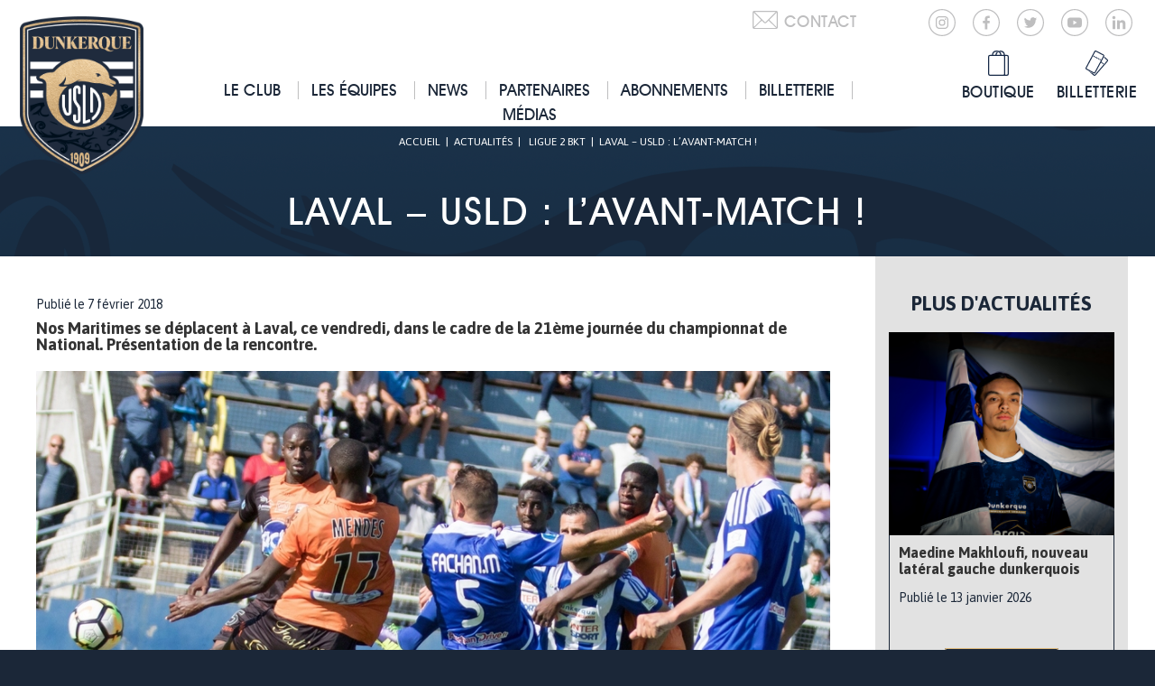

--- FILE ---
content_type: text/html; charset=UTF-8
request_url: https://www.usldunkerque.com/laval-usld-lavant-match/
body_size: 19132
content:
<!DOCTYPE html>
<html lang="fr">

<head><meta charset="UTF-8" /><script>if(navigator.userAgent.match(/MSIE|Internet Explorer/i)||navigator.userAgent.match(/Trident\/7\..*?rv:11/i)){var href=document.location.href;if(!href.match(/[?&]nowprocket/)){if(href.indexOf("?")==-1){if(href.indexOf("#")==-1){document.location.href=href+"?nowprocket=1"}else{document.location.href=href.replace("#","?nowprocket=1#")}}else{if(href.indexOf("#")==-1){document.location.href=href+"&nowprocket=1"}else{document.location.href=href.replace("#","&nowprocket=1#")}}}}</script><script>(()=>{class RocketLazyLoadScripts{constructor(){this.v="2.0.4",this.userEvents=["keydown","keyup","mousedown","mouseup","mousemove","mouseover","mouseout","touchmove","touchstart","touchend","touchcancel","wheel","click","dblclick","input"],this.attributeEvents=["onblur","onclick","oncontextmenu","ondblclick","onfocus","onmousedown","onmouseenter","onmouseleave","onmousemove","onmouseout","onmouseover","onmouseup","onmousewheel","onscroll","onsubmit"]}async t(){this.i(),this.o(),/iP(ad|hone)/.test(navigator.userAgent)&&this.h(),this.u(),this.l(this),this.m(),this.k(this),this.p(this),this._(),await Promise.all([this.R(),this.L()]),this.lastBreath=Date.now(),this.S(this),this.P(),this.D(),this.O(),this.M(),await this.C(this.delayedScripts.normal),await this.C(this.delayedScripts.defer),await this.C(this.delayedScripts.async),await this.T(),await this.F(),await this.j(),await this.A(),window.dispatchEvent(new Event("rocket-allScriptsLoaded")),this.everythingLoaded=!0,this.lastTouchEnd&&await new Promise(t=>setTimeout(t,500-Date.now()+this.lastTouchEnd)),this.I(),this.H(),this.U(),this.W()}i(){this.CSPIssue=sessionStorage.getItem("rocketCSPIssue"),document.addEventListener("securitypolicyviolation",t=>{this.CSPIssue||"script-src-elem"!==t.violatedDirective||"data"!==t.blockedURI||(this.CSPIssue=!0,sessionStorage.setItem("rocketCSPIssue",!0))},{isRocket:!0})}o(){window.addEventListener("pageshow",t=>{this.persisted=t.persisted,this.realWindowLoadedFired=!0},{isRocket:!0}),window.addEventListener("pagehide",()=>{this.onFirstUserAction=null},{isRocket:!0})}h(){let t;function e(e){t=e}window.addEventListener("touchstart",e,{isRocket:!0}),window.addEventListener("touchend",function i(o){o.changedTouches[0]&&t.changedTouches[0]&&Math.abs(o.changedTouches[0].pageX-t.changedTouches[0].pageX)<10&&Math.abs(o.changedTouches[0].pageY-t.changedTouches[0].pageY)<10&&o.timeStamp-t.timeStamp<200&&(window.removeEventListener("touchstart",e,{isRocket:!0}),window.removeEventListener("touchend",i,{isRocket:!0}),"INPUT"===o.target.tagName&&"text"===o.target.type||(o.target.dispatchEvent(new TouchEvent("touchend",{target:o.target,bubbles:!0})),o.target.dispatchEvent(new MouseEvent("mouseover",{target:o.target,bubbles:!0})),o.target.dispatchEvent(new PointerEvent("click",{target:o.target,bubbles:!0,cancelable:!0,detail:1,clientX:o.changedTouches[0].clientX,clientY:o.changedTouches[0].clientY})),event.preventDefault()))},{isRocket:!0})}q(t){this.userActionTriggered||("mousemove"!==t.type||this.firstMousemoveIgnored?"keyup"===t.type||"mouseover"===t.type||"mouseout"===t.type||(this.userActionTriggered=!0,this.onFirstUserAction&&this.onFirstUserAction()):this.firstMousemoveIgnored=!0),"click"===t.type&&t.preventDefault(),t.stopPropagation(),t.stopImmediatePropagation(),"touchstart"===this.lastEvent&&"touchend"===t.type&&(this.lastTouchEnd=Date.now()),"click"===t.type&&(this.lastTouchEnd=0),this.lastEvent=t.type,t.composedPath&&t.composedPath()[0].getRootNode()instanceof ShadowRoot&&(t.rocketTarget=t.composedPath()[0]),this.savedUserEvents.push(t)}u(){this.savedUserEvents=[],this.userEventHandler=this.q.bind(this),this.userEvents.forEach(t=>window.addEventListener(t,this.userEventHandler,{passive:!1,isRocket:!0})),document.addEventListener("visibilitychange",this.userEventHandler,{isRocket:!0})}U(){this.userEvents.forEach(t=>window.removeEventListener(t,this.userEventHandler,{passive:!1,isRocket:!0})),document.removeEventListener("visibilitychange",this.userEventHandler,{isRocket:!0}),this.savedUserEvents.forEach(t=>{(t.rocketTarget||t.target).dispatchEvent(new window[t.constructor.name](t.type,t))})}m(){const t="return false",e=Array.from(this.attributeEvents,t=>"data-rocket-"+t),i="["+this.attributeEvents.join("],[")+"]",o="[data-rocket-"+this.attributeEvents.join("],[data-rocket-")+"]",s=(e,i,o)=>{o&&o!==t&&(e.setAttribute("data-rocket-"+i,o),e["rocket"+i]=new Function("event",o),e.setAttribute(i,t))};new MutationObserver(t=>{for(const n of t)"attributes"===n.type&&(n.attributeName.startsWith("data-rocket-")||this.everythingLoaded?n.attributeName.startsWith("data-rocket-")&&this.everythingLoaded&&this.N(n.target,n.attributeName.substring(12)):s(n.target,n.attributeName,n.target.getAttribute(n.attributeName))),"childList"===n.type&&n.addedNodes.forEach(t=>{if(t.nodeType===Node.ELEMENT_NODE)if(this.everythingLoaded)for(const i of[t,...t.querySelectorAll(o)])for(const t of i.getAttributeNames())e.includes(t)&&this.N(i,t.substring(12));else for(const e of[t,...t.querySelectorAll(i)])for(const t of e.getAttributeNames())this.attributeEvents.includes(t)&&s(e,t,e.getAttribute(t))})}).observe(document,{subtree:!0,childList:!0,attributeFilter:[...this.attributeEvents,...e]})}I(){this.attributeEvents.forEach(t=>{document.querySelectorAll("[data-rocket-"+t+"]").forEach(e=>{this.N(e,t)})})}N(t,e){const i=t.getAttribute("data-rocket-"+e);i&&(t.setAttribute(e,i),t.removeAttribute("data-rocket-"+e))}k(t){Object.defineProperty(HTMLElement.prototype,"onclick",{get(){return this.rocketonclick||null},set(e){this.rocketonclick=e,this.setAttribute(t.everythingLoaded?"onclick":"data-rocket-onclick","this.rocketonclick(event)")}})}S(t){function e(e,i){let o=e[i];e[i]=null,Object.defineProperty(e,i,{get:()=>o,set(s){t.everythingLoaded?o=s:e["rocket"+i]=o=s}})}e(document,"onreadystatechange"),e(window,"onload"),e(window,"onpageshow");try{Object.defineProperty(document,"readyState",{get:()=>t.rocketReadyState,set(e){t.rocketReadyState=e},configurable:!0}),document.readyState="loading"}catch(t){console.log("WPRocket DJE readyState conflict, bypassing")}}l(t){this.originalAddEventListener=EventTarget.prototype.addEventListener,this.originalRemoveEventListener=EventTarget.prototype.removeEventListener,this.savedEventListeners=[],EventTarget.prototype.addEventListener=function(e,i,o){o&&o.isRocket||!t.B(e,this)&&!t.userEvents.includes(e)||t.B(e,this)&&!t.userActionTriggered||e.startsWith("rocket-")||t.everythingLoaded?t.originalAddEventListener.call(this,e,i,o):(t.savedEventListeners.push({target:this,remove:!1,type:e,func:i,options:o}),"mouseenter"!==e&&"mouseleave"!==e||t.originalAddEventListener.call(this,e,t.savedUserEvents.push,o))},EventTarget.prototype.removeEventListener=function(e,i,o){o&&o.isRocket||!t.B(e,this)&&!t.userEvents.includes(e)||t.B(e,this)&&!t.userActionTriggered||e.startsWith("rocket-")||t.everythingLoaded?t.originalRemoveEventListener.call(this,e,i,o):t.savedEventListeners.push({target:this,remove:!0,type:e,func:i,options:o})}}J(t,e){this.savedEventListeners=this.savedEventListeners.filter(i=>{let o=i.type,s=i.target||window;return e!==o||t!==s||(this.B(o,s)&&(i.type="rocket-"+o),this.$(i),!1)})}H(){EventTarget.prototype.addEventListener=this.originalAddEventListener,EventTarget.prototype.removeEventListener=this.originalRemoveEventListener,this.savedEventListeners.forEach(t=>this.$(t))}$(t){t.remove?this.originalRemoveEventListener.call(t.target,t.type,t.func,t.options):this.originalAddEventListener.call(t.target,t.type,t.func,t.options)}p(t){let e;function i(e){return t.everythingLoaded?e:e.split(" ").map(t=>"load"===t||t.startsWith("load.")?"rocket-jquery-load":t).join(" ")}function o(o){function s(e){const s=o.fn[e];o.fn[e]=o.fn.init.prototype[e]=function(){return this[0]===window&&t.userActionTriggered&&("string"==typeof arguments[0]||arguments[0]instanceof String?arguments[0]=i(arguments[0]):"object"==typeof arguments[0]&&Object.keys(arguments[0]).forEach(t=>{const e=arguments[0][t];delete arguments[0][t],arguments[0][i(t)]=e})),s.apply(this,arguments),this}}if(o&&o.fn&&!t.allJQueries.includes(o)){const e={DOMContentLoaded:[],"rocket-DOMContentLoaded":[]};for(const t in e)document.addEventListener(t,()=>{e[t].forEach(t=>t())},{isRocket:!0});o.fn.ready=o.fn.init.prototype.ready=function(i){function s(){parseInt(o.fn.jquery)>2?setTimeout(()=>i.bind(document)(o)):i.bind(document)(o)}return"function"==typeof i&&(t.realDomReadyFired?!t.userActionTriggered||t.fauxDomReadyFired?s():e["rocket-DOMContentLoaded"].push(s):e.DOMContentLoaded.push(s)),o([])},s("on"),s("one"),s("off"),t.allJQueries.push(o)}e=o}t.allJQueries=[],o(window.jQuery),Object.defineProperty(window,"jQuery",{get:()=>e,set(t){o(t)}})}P(){const t=new Map;document.write=document.writeln=function(e){const i=document.currentScript,o=document.createRange(),s=i.parentElement;let n=t.get(i);void 0===n&&(n=i.nextSibling,t.set(i,n));const c=document.createDocumentFragment();o.setStart(c,0),c.appendChild(o.createContextualFragment(e)),s.insertBefore(c,n)}}async R(){return new Promise(t=>{this.userActionTriggered?t():this.onFirstUserAction=t})}async L(){return new Promise(t=>{document.addEventListener("DOMContentLoaded",()=>{this.realDomReadyFired=!0,t()},{isRocket:!0})})}async j(){return this.realWindowLoadedFired?Promise.resolve():new Promise(t=>{window.addEventListener("load",t,{isRocket:!0})})}M(){this.pendingScripts=[];this.scriptsMutationObserver=new MutationObserver(t=>{for(const e of t)e.addedNodes.forEach(t=>{"SCRIPT"!==t.tagName||t.noModule||t.isWPRocket||this.pendingScripts.push({script:t,promise:new Promise(e=>{const i=()=>{const i=this.pendingScripts.findIndex(e=>e.script===t);i>=0&&this.pendingScripts.splice(i,1),e()};t.addEventListener("load",i,{isRocket:!0}),t.addEventListener("error",i,{isRocket:!0}),setTimeout(i,1e3)})})})}),this.scriptsMutationObserver.observe(document,{childList:!0,subtree:!0})}async F(){await this.X(),this.pendingScripts.length?(await this.pendingScripts[0].promise,await this.F()):this.scriptsMutationObserver.disconnect()}D(){this.delayedScripts={normal:[],async:[],defer:[]},document.querySelectorAll("script[type$=rocketlazyloadscript]").forEach(t=>{t.hasAttribute("data-rocket-src")?t.hasAttribute("async")&&!1!==t.async?this.delayedScripts.async.push(t):t.hasAttribute("defer")&&!1!==t.defer||"module"===t.getAttribute("data-rocket-type")?this.delayedScripts.defer.push(t):this.delayedScripts.normal.push(t):this.delayedScripts.normal.push(t)})}async _(){await this.L();let t=[];document.querySelectorAll("script[type$=rocketlazyloadscript][data-rocket-src]").forEach(e=>{let i=e.getAttribute("data-rocket-src");if(i&&!i.startsWith("data:")){i.startsWith("//")&&(i=location.protocol+i);try{const o=new URL(i).origin;o!==location.origin&&t.push({src:o,crossOrigin:e.crossOrigin||"module"===e.getAttribute("data-rocket-type")})}catch(t){}}}),t=[...new Map(t.map(t=>[JSON.stringify(t),t])).values()],this.Y(t,"preconnect")}async G(t){if(await this.K(),!0!==t.noModule||!("noModule"in HTMLScriptElement.prototype))return new Promise(e=>{let i;function o(){(i||t).setAttribute("data-rocket-status","executed"),e()}try{if(navigator.userAgent.includes("Firefox/")||""===navigator.vendor||this.CSPIssue)i=document.createElement("script"),[...t.attributes].forEach(t=>{let e=t.nodeName;"type"!==e&&("data-rocket-type"===e&&(e="type"),"data-rocket-src"===e&&(e="src"),i.setAttribute(e,t.nodeValue))}),t.text&&(i.text=t.text),t.nonce&&(i.nonce=t.nonce),i.hasAttribute("src")?(i.addEventListener("load",o,{isRocket:!0}),i.addEventListener("error",()=>{i.setAttribute("data-rocket-status","failed-network"),e()},{isRocket:!0}),setTimeout(()=>{i.isConnected||e()},1)):(i.text=t.text,o()),i.isWPRocket=!0,t.parentNode.replaceChild(i,t);else{const i=t.getAttribute("data-rocket-type"),s=t.getAttribute("data-rocket-src");i?(t.type=i,t.removeAttribute("data-rocket-type")):t.removeAttribute("type"),t.addEventListener("load",o,{isRocket:!0}),t.addEventListener("error",i=>{this.CSPIssue&&i.target.src.startsWith("data:")?(console.log("WPRocket: CSP fallback activated"),t.removeAttribute("src"),this.G(t).then(e)):(t.setAttribute("data-rocket-status","failed-network"),e())},{isRocket:!0}),s?(t.fetchPriority="high",t.removeAttribute("data-rocket-src"),t.src=s):t.src="data:text/javascript;base64,"+window.btoa(unescape(encodeURIComponent(t.text)))}}catch(i){t.setAttribute("data-rocket-status","failed-transform"),e()}});t.setAttribute("data-rocket-status","skipped")}async C(t){const e=t.shift();return e?(e.isConnected&&await this.G(e),this.C(t)):Promise.resolve()}O(){this.Y([...this.delayedScripts.normal,...this.delayedScripts.defer,...this.delayedScripts.async],"preload")}Y(t,e){this.trash=this.trash||[];let i=!0;var o=document.createDocumentFragment();t.forEach(t=>{const s=t.getAttribute&&t.getAttribute("data-rocket-src")||t.src;if(s&&!s.startsWith("data:")){const n=document.createElement("link");n.href=s,n.rel=e,"preconnect"!==e&&(n.as="script",n.fetchPriority=i?"high":"low"),t.getAttribute&&"module"===t.getAttribute("data-rocket-type")&&(n.crossOrigin=!0),t.crossOrigin&&(n.crossOrigin=t.crossOrigin),t.integrity&&(n.integrity=t.integrity),t.nonce&&(n.nonce=t.nonce),o.appendChild(n),this.trash.push(n),i=!1}}),document.head.appendChild(o)}W(){this.trash.forEach(t=>t.remove())}async T(){try{document.readyState="interactive"}catch(t){}this.fauxDomReadyFired=!0;try{await this.K(),this.J(document,"readystatechange"),document.dispatchEvent(new Event("rocket-readystatechange")),await this.K(),document.rocketonreadystatechange&&document.rocketonreadystatechange(),await this.K(),this.J(document,"DOMContentLoaded"),document.dispatchEvent(new Event("rocket-DOMContentLoaded")),await this.K(),this.J(window,"DOMContentLoaded"),window.dispatchEvent(new Event("rocket-DOMContentLoaded"))}catch(t){console.error(t)}}async A(){try{document.readyState="complete"}catch(t){}try{await this.K(),this.J(document,"readystatechange"),document.dispatchEvent(new Event("rocket-readystatechange")),await this.K(),document.rocketonreadystatechange&&document.rocketonreadystatechange(),await this.K(),this.J(window,"load"),window.dispatchEvent(new Event("rocket-load")),await this.K(),window.rocketonload&&window.rocketonload(),await this.K(),this.allJQueries.forEach(t=>t(window).trigger("rocket-jquery-load")),await this.K(),this.J(window,"pageshow");const t=new Event("rocket-pageshow");t.persisted=this.persisted,window.dispatchEvent(t),await this.K(),window.rocketonpageshow&&window.rocketonpageshow({persisted:this.persisted})}catch(t){console.error(t)}}async K(){Date.now()-this.lastBreath>45&&(await this.X(),this.lastBreath=Date.now())}async X(){return document.hidden?new Promise(t=>setTimeout(t)):new Promise(t=>requestAnimationFrame(t))}B(t,e){return e===document&&"readystatechange"===t||(e===document&&"DOMContentLoaded"===t||(e===window&&"DOMContentLoaded"===t||(e===window&&"load"===t||e===window&&"pageshow"===t)))}static run(){(new RocketLazyLoadScripts).t()}}RocketLazyLoadScripts.run()})();</script>
  
  <title>Laval - USLD : l&#039;avant-match ! - USL Dunkerque</title>
  <meta name="viewport" content="width=device-width, initial-scale=1.0">

  <meta name="theme-color" content="#ffffff">

  <META HTTP-EQUIV="CACHE-CONTROL" CONTENT="NO-CACHE">
  <META HTTP-EQUIV="EXPIRES" CONTENT="Mon, 22 Jul 2002 11:12:01 GMT">
  <META HTTP-EQUIV="PRAGMA" CONTENT="NO-CACHE">

  <meta name='robots' content='index, follow, max-image-preview:large, max-snippet:-1, max-video-preview:-1' />
	<style>img:is([sizes="auto" i], [sizes^="auto," i]) { contain-intrinsic-size: 3000px 1500px }</style>
	
<!-- Google Tag Manager for WordPress by gtm4wp.com -->
<script data-cfasync="false" data-pagespeed-no-defer>
	var gtm4wp_datalayer_name = "dataLayer";
	var dataLayer = dataLayer || [];
</script>
<!-- End Google Tag Manager for WordPress by gtm4wp.com -->
	<!-- This site is optimized with the Yoast SEO plugin v26.7 - https://yoast.com/wordpress/plugins/seo/ -->
	<link rel="canonical" href="https://www.usldunkerque.com/laval-usld-lavant-match/" />
	<meta property="og:locale" content="fr_FR" />
	<meta property="og:type" content="article" />
	<meta property="og:title" content="Laval - USLD : l&#039;avant-match ! - USL Dunkerque" />
	<meta property="og:description" content="Nos Maritimes se déplacent à Laval, ce vendredi, dans le cadre de la 21ème journée du championnat de National. Présentation de la rencontre." />
	<meta property="og:url" content="https://www.usldunkerque.com/laval-usld-lavant-match/" />
	<meta property="og:site_name" content="USL Dunkerque" />
	<meta property="article:publisher" content="https://www.facebook.com/UslDunkerqueOfficiel/" />
	<meta property="article:published_time" content="2018-02-07T15:23:42+00:00" />
	<meta property="article:modified_time" content="2018-02-07T15:31:37+00:00" />
	<meta property="og:image" content="https://www.usldunkerque.com/wp-content/uploads/2017/09/USLD-LAVAL-16.jpg" />
	<meta property="og:image:width" content="965" />
	<meta property="og:image:height" content="617" />
	<meta property="og:image:type" content="image/jpeg" />
	<meta name="author" content="usld" />
	<meta name="twitter:card" content="summary_large_image" />
	<meta name="twitter:creator" content="@usldunkerque" />
	<meta name="twitter:site" content="@usldunkerque" />
	<meta name="twitter:label1" content="Écrit par" />
	<meta name="twitter:data1" content="usld" />
	<meta name="twitter:label2" content="Durée de lecture estimée" />
	<meta name="twitter:data2" content="3 minutes" />
	<script type="application/ld+json" class="yoast-schema-graph">{"@context":"https://schema.org","@graph":[{"@type":"Article","@id":"https://www.usldunkerque.com/laval-usld-lavant-match/#article","isPartOf":{"@id":"https://www.usldunkerque.com/laval-usld-lavant-match/"},"author":{"name":"usld","@id":"https://www.usldunkerque.com/#/schema/person/28e0ac8b34d41ad964b2fad6ed08bed4"},"headline":"Laval &#8211; USLD : l&rsquo;avant-match !","datePublished":"2018-02-07T15:23:42+00:00","dateModified":"2018-02-07T15:31:37+00:00","mainEntityOfPage":{"@id":"https://www.usldunkerque.com/laval-usld-lavant-match/"},"wordCount":574,"publisher":{"@id":"https://www.usldunkerque.com/#organization"},"image":{"@id":"https://www.usldunkerque.com/laval-usld-lavant-match/#primaryimage"},"thumbnailUrl":"https://www.usldunkerque.com/wp-content/uploads/2017/09/USLD-LAVAL-16.jpg","articleSection":["Ligue 2 BKT"],"inLanguage":"fr-FR"},{"@type":"WebPage","@id":"https://www.usldunkerque.com/laval-usld-lavant-match/","url":"https://www.usldunkerque.com/laval-usld-lavant-match/","name":"Laval - USLD : l'avant-match ! - USL Dunkerque","isPartOf":{"@id":"https://www.usldunkerque.com/#website"},"primaryImageOfPage":{"@id":"https://www.usldunkerque.com/laval-usld-lavant-match/#primaryimage"},"image":{"@id":"https://www.usldunkerque.com/laval-usld-lavant-match/#primaryimage"},"thumbnailUrl":"https://www.usldunkerque.com/wp-content/uploads/2017/09/USLD-LAVAL-16.jpg","datePublished":"2018-02-07T15:23:42+00:00","dateModified":"2018-02-07T15:31:37+00:00","breadcrumb":{"@id":"https://www.usldunkerque.com/laval-usld-lavant-match/#breadcrumb"},"inLanguage":"fr-FR","potentialAction":[{"@type":"ReadAction","target":["https://www.usldunkerque.com/laval-usld-lavant-match/"]}]},{"@type":"ImageObject","inLanguage":"fr-FR","@id":"https://www.usldunkerque.com/laval-usld-lavant-match/#primaryimage","url":"https://www.usldunkerque.com/wp-content/uploads/2017/09/USLD-LAVAL-16.jpg","contentUrl":"https://www.usldunkerque.com/wp-content/uploads/2017/09/USLD-LAVAL-16.jpg","width":965,"height":617},{"@type":"BreadcrumbList","@id":"https://www.usldunkerque.com/laval-usld-lavant-match/#breadcrumb","itemListElement":[{"@type":"ListItem","position":1,"name":"Accueil","item":"https://www.usldunkerque.com/"},{"@type":"ListItem","position":2,"name":"Laval &#8211; USLD : l&rsquo;avant-match !"}]},{"@type":"WebSite","@id":"https://www.usldunkerque.com/#website","url":"https://www.usldunkerque.com/","name":"USL Dunkerque","description":"Site officiel de l&#039;USL Dunkerque","publisher":{"@id":"https://www.usldunkerque.com/#organization"},"potentialAction":[{"@type":"SearchAction","target":{"@type":"EntryPoint","urlTemplate":"https://www.usldunkerque.com/?s={search_term_string}"},"query-input":{"@type":"PropertyValueSpecification","valueRequired":true,"valueName":"search_term_string"}}],"inLanguage":"fr-FR"},{"@type":"Organization","@id":"https://www.usldunkerque.com/#organization","name":"USL Dunkerque","url":"https://www.usldunkerque.com/","logo":{"@type":"ImageObject","inLanguage":"fr-FR","@id":"https://www.usldunkerque.com/#/schema/logo/image/","url":"https://www.usldunkerque.com/wp-content/uploads/2025/06/cropped-Sans-titre-1.png","contentUrl":"https://www.usldunkerque.com/wp-content/uploads/2025/06/cropped-Sans-titre-1.png","width":512,"height":512,"caption":"USL Dunkerque"},"image":{"@id":"https://www.usldunkerque.com/#/schema/logo/image/"},"sameAs":["https://www.facebook.com/UslDunkerqueOfficiel/","https://x.com/usldunkerque","https://www.instagram.com/usldunkerqueofficiel/"]},{"@type":"Person","@id":"https://www.usldunkerque.com/#/schema/person/28e0ac8b34d41ad964b2fad6ed08bed4","name":"usld"}]}</script>
	<!-- / Yoast SEO plugin. -->


<link rel='dns-prefetch' href='//maps.googleapis.com' />
<link rel='dns-prefetch' href='//s7.addthis.com' />

<link rel="alternate" type="application/rss+xml" title="USL Dunkerque &raquo; Flux" href="https://www.usldunkerque.com/feed/" />
<link rel="alternate" type="application/rss+xml" title="USL Dunkerque &raquo; Flux des commentaires" href="https://www.usldunkerque.com/comments/feed/" />
<style id='wp-emoji-styles-inline-css' type='text/css'>

	img.wp-smiley, img.emoji {
		display: inline !important;
		border: none !important;
		box-shadow: none !important;
		height: 1em !important;
		width: 1em !important;
		margin: 0 0.07em !important;
		vertical-align: -0.1em !important;
		background: none !important;
		padding: 0 !important;
	}
</style>
<link rel='stylesheet' id='wp-block-library-css' href='https://www.usldunkerque.com/wp-includes/css/dist/block-library/style.min.css?ver=6.8.3' type='text/css' media='all' />
<style id='classic-theme-styles-inline-css' type='text/css'>
/*! This file is auto-generated */
.wp-block-button__link{color:#fff;background-color:#32373c;border-radius:9999px;box-shadow:none;text-decoration:none;padding:calc(.667em + 2px) calc(1.333em + 2px);font-size:1.125em}.wp-block-file__button{background:#32373c;color:#fff;text-decoration:none}
</style>
<style id='global-styles-inline-css' type='text/css'>
:root{--wp--preset--aspect-ratio--square: 1;--wp--preset--aspect-ratio--4-3: 4/3;--wp--preset--aspect-ratio--3-4: 3/4;--wp--preset--aspect-ratio--3-2: 3/2;--wp--preset--aspect-ratio--2-3: 2/3;--wp--preset--aspect-ratio--16-9: 16/9;--wp--preset--aspect-ratio--9-16: 9/16;--wp--preset--color--black: #000000;--wp--preset--color--cyan-bluish-gray: #abb8c3;--wp--preset--color--white: #ffffff;--wp--preset--color--pale-pink: #f78da7;--wp--preset--color--vivid-red: #cf2e2e;--wp--preset--color--luminous-vivid-orange: #ff6900;--wp--preset--color--luminous-vivid-amber: #fcb900;--wp--preset--color--light-green-cyan: #7bdcb5;--wp--preset--color--vivid-green-cyan: #00d084;--wp--preset--color--pale-cyan-blue: #8ed1fc;--wp--preset--color--vivid-cyan-blue: #0693e3;--wp--preset--color--vivid-purple: #9b51e0;--wp--preset--gradient--vivid-cyan-blue-to-vivid-purple: linear-gradient(135deg,rgba(6,147,227,1) 0%,rgb(155,81,224) 100%);--wp--preset--gradient--light-green-cyan-to-vivid-green-cyan: linear-gradient(135deg,rgb(122,220,180) 0%,rgb(0,208,130) 100%);--wp--preset--gradient--luminous-vivid-amber-to-luminous-vivid-orange: linear-gradient(135deg,rgba(252,185,0,1) 0%,rgba(255,105,0,1) 100%);--wp--preset--gradient--luminous-vivid-orange-to-vivid-red: linear-gradient(135deg,rgba(255,105,0,1) 0%,rgb(207,46,46) 100%);--wp--preset--gradient--very-light-gray-to-cyan-bluish-gray: linear-gradient(135deg,rgb(238,238,238) 0%,rgb(169,184,195) 100%);--wp--preset--gradient--cool-to-warm-spectrum: linear-gradient(135deg,rgb(74,234,220) 0%,rgb(151,120,209) 20%,rgb(207,42,186) 40%,rgb(238,44,130) 60%,rgb(251,105,98) 80%,rgb(254,248,76) 100%);--wp--preset--gradient--blush-light-purple: linear-gradient(135deg,rgb(255,206,236) 0%,rgb(152,150,240) 100%);--wp--preset--gradient--blush-bordeaux: linear-gradient(135deg,rgb(254,205,165) 0%,rgb(254,45,45) 50%,rgb(107,0,62) 100%);--wp--preset--gradient--luminous-dusk: linear-gradient(135deg,rgb(255,203,112) 0%,rgb(199,81,192) 50%,rgb(65,88,208) 100%);--wp--preset--gradient--pale-ocean: linear-gradient(135deg,rgb(255,245,203) 0%,rgb(182,227,212) 50%,rgb(51,167,181) 100%);--wp--preset--gradient--electric-grass: linear-gradient(135deg,rgb(202,248,128) 0%,rgb(113,206,126) 100%);--wp--preset--gradient--midnight: linear-gradient(135deg,rgb(2,3,129) 0%,rgb(40,116,252) 100%);--wp--preset--font-size--small: 13px;--wp--preset--font-size--medium: 20px;--wp--preset--font-size--large: 36px;--wp--preset--font-size--x-large: 42px;--wp--preset--spacing--20: 0.44rem;--wp--preset--spacing--30: 0.67rem;--wp--preset--spacing--40: 1rem;--wp--preset--spacing--50: 1.5rem;--wp--preset--spacing--60: 2.25rem;--wp--preset--spacing--70: 3.38rem;--wp--preset--spacing--80: 5.06rem;--wp--preset--shadow--natural: 6px 6px 9px rgba(0, 0, 0, 0.2);--wp--preset--shadow--deep: 12px 12px 50px rgba(0, 0, 0, 0.4);--wp--preset--shadow--sharp: 6px 6px 0px rgba(0, 0, 0, 0.2);--wp--preset--shadow--outlined: 6px 6px 0px -3px rgba(255, 255, 255, 1), 6px 6px rgba(0, 0, 0, 1);--wp--preset--shadow--crisp: 6px 6px 0px rgba(0, 0, 0, 1);}:where(.is-layout-flex){gap: 0.5em;}:where(.is-layout-grid){gap: 0.5em;}body .is-layout-flex{display: flex;}.is-layout-flex{flex-wrap: wrap;align-items: center;}.is-layout-flex > :is(*, div){margin: 0;}body .is-layout-grid{display: grid;}.is-layout-grid > :is(*, div){margin: 0;}:where(.wp-block-columns.is-layout-flex){gap: 2em;}:where(.wp-block-columns.is-layout-grid){gap: 2em;}:where(.wp-block-post-template.is-layout-flex){gap: 1.25em;}:where(.wp-block-post-template.is-layout-grid){gap: 1.25em;}.has-black-color{color: var(--wp--preset--color--black) !important;}.has-cyan-bluish-gray-color{color: var(--wp--preset--color--cyan-bluish-gray) !important;}.has-white-color{color: var(--wp--preset--color--white) !important;}.has-pale-pink-color{color: var(--wp--preset--color--pale-pink) !important;}.has-vivid-red-color{color: var(--wp--preset--color--vivid-red) !important;}.has-luminous-vivid-orange-color{color: var(--wp--preset--color--luminous-vivid-orange) !important;}.has-luminous-vivid-amber-color{color: var(--wp--preset--color--luminous-vivid-amber) !important;}.has-light-green-cyan-color{color: var(--wp--preset--color--light-green-cyan) !important;}.has-vivid-green-cyan-color{color: var(--wp--preset--color--vivid-green-cyan) !important;}.has-pale-cyan-blue-color{color: var(--wp--preset--color--pale-cyan-blue) !important;}.has-vivid-cyan-blue-color{color: var(--wp--preset--color--vivid-cyan-blue) !important;}.has-vivid-purple-color{color: var(--wp--preset--color--vivid-purple) !important;}.has-black-background-color{background-color: var(--wp--preset--color--black) !important;}.has-cyan-bluish-gray-background-color{background-color: var(--wp--preset--color--cyan-bluish-gray) !important;}.has-white-background-color{background-color: var(--wp--preset--color--white) !important;}.has-pale-pink-background-color{background-color: var(--wp--preset--color--pale-pink) !important;}.has-vivid-red-background-color{background-color: var(--wp--preset--color--vivid-red) !important;}.has-luminous-vivid-orange-background-color{background-color: var(--wp--preset--color--luminous-vivid-orange) !important;}.has-luminous-vivid-amber-background-color{background-color: var(--wp--preset--color--luminous-vivid-amber) !important;}.has-light-green-cyan-background-color{background-color: var(--wp--preset--color--light-green-cyan) !important;}.has-vivid-green-cyan-background-color{background-color: var(--wp--preset--color--vivid-green-cyan) !important;}.has-pale-cyan-blue-background-color{background-color: var(--wp--preset--color--pale-cyan-blue) !important;}.has-vivid-cyan-blue-background-color{background-color: var(--wp--preset--color--vivid-cyan-blue) !important;}.has-vivid-purple-background-color{background-color: var(--wp--preset--color--vivid-purple) !important;}.has-black-border-color{border-color: var(--wp--preset--color--black) !important;}.has-cyan-bluish-gray-border-color{border-color: var(--wp--preset--color--cyan-bluish-gray) !important;}.has-white-border-color{border-color: var(--wp--preset--color--white) !important;}.has-pale-pink-border-color{border-color: var(--wp--preset--color--pale-pink) !important;}.has-vivid-red-border-color{border-color: var(--wp--preset--color--vivid-red) !important;}.has-luminous-vivid-orange-border-color{border-color: var(--wp--preset--color--luminous-vivid-orange) !important;}.has-luminous-vivid-amber-border-color{border-color: var(--wp--preset--color--luminous-vivid-amber) !important;}.has-light-green-cyan-border-color{border-color: var(--wp--preset--color--light-green-cyan) !important;}.has-vivid-green-cyan-border-color{border-color: var(--wp--preset--color--vivid-green-cyan) !important;}.has-pale-cyan-blue-border-color{border-color: var(--wp--preset--color--pale-cyan-blue) !important;}.has-vivid-cyan-blue-border-color{border-color: var(--wp--preset--color--vivid-cyan-blue) !important;}.has-vivid-purple-border-color{border-color: var(--wp--preset--color--vivid-purple) !important;}.has-vivid-cyan-blue-to-vivid-purple-gradient-background{background: var(--wp--preset--gradient--vivid-cyan-blue-to-vivid-purple) !important;}.has-light-green-cyan-to-vivid-green-cyan-gradient-background{background: var(--wp--preset--gradient--light-green-cyan-to-vivid-green-cyan) !important;}.has-luminous-vivid-amber-to-luminous-vivid-orange-gradient-background{background: var(--wp--preset--gradient--luminous-vivid-amber-to-luminous-vivid-orange) !important;}.has-luminous-vivid-orange-to-vivid-red-gradient-background{background: var(--wp--preset--gradient--luminous-vivid-orange-to-vivid-red) !important;}.has-very-light-gray-to-cyan-bluish-gray-gradient-background{background: var(--wp--preset--gradient--very-light-gray-to-cyan-bluish-gray) !important;}.has-cool-to-warm-spectrum-gradient-background{background: var(--wp--preset--gradient--cool-to-warm-spectrum) !important;}.has-blush-light-purple-gradient-background{background: var(--wp--preset--gradient--blush-light-purple) !important;}.has-blush-bordeaux-gradient-background{background: var(--wp--preset--gradient--blush-bordeaux) !important;}.has-luminous-dusk-gradient-background{background: var(--wp--preset--gradient--luminous-dusk) !important;}.has-pale-ocean-gradient-background{background: var(--wp--preset--gradient--pale-ocean) !important;}.has-electric-grass-gradient-background{background: var(--wp--preset--gradient--electric-grass) !important;}.has-midnight-gradient-background{background: var(--wp--preset--gradient--midnight) !important;}.has-small-font-size{font-size: var(--wp--preset--font-size--small) !important;}.has-medium-font-size{font-size: var(--wp--preset--font-size--medium) !important;}.has-large-font-size{font-size: var(--wp--preset--font-size--large) !important;}.has-x-large-font-size{font-size: var(--wp--preset--font-size--x-large) !important;}
:where(.wp-block-post-template.is-layout-flex){gap: 1.25em;}:where(.wp-block-post-template.is-layout-grid){gap: 1.25em;}
:where(.wp-block-columns.is-layout-flex){gap: 2em;}:where(.wp-block-columns.is-layout-grid){gap: 2em;}
:root :where(.wp-block-pullquote){font-size: 1.5em;line-height: 1.6;}
</style>
<link data-minify="1" rel='stylesheet' id='application-css' href='https://www.usldunkerque.com/wp-content/cache/min/1/wp-content/themes/usldunkerque-v2020/style.css?ver=1761146188' type='text/css' media='all' />
<link data-minify="1" rel='stylesheet' id='custom-css' href='https://www.usldunkerque.com/wp-content/cache/min/1/wp-content/themes/usldunkerque-v2020/custom.css?ver=1761146188' type='text/css' media='all' />
<script type="rocketlazyloadscript" data-rocket-type="text/javascript" data-rocket-src="https://www.usldunkerque.com/wp-includes/js/jquery/jquery.min.js?ver=3.7.1" id="jquery-core-js"></script>
<script type="rocketlazyloadscript" data-rocket-type="text/javascript" data-rocket-src="https://www.usldunkerque.com/wp-includes/js/jquery/jquery-migrate.min.js?ver=3.4.1" id="jquery-migrate-js"></script>
<link rel="https://api.w.org/" href="https://www.usldunkerque.com/wp-json/" /><link rel="alternate" title="JSON" type="application/json" href="https://www.usldunkerque.com/wp-json/wp/v2/posts/9708" /><link rel="EditURI" type="application/rsd+xml" title="RSD" href="https://www.usldunkerque.com/xmlrpc.php?rsd" />
<link rel='shortlink' href='https://www.usldunkerque.com/?p=9708' />
<link rel="alternate" title="oEmbed (JSON)" type="application/json+oembed" href="https://www.usldunkerque.com/wp-json/oembed/1.0/embed?url=https%3A%2F%2Fwww.usldunkerque.com%2Flaval-usld-lavant-match%2F" />
<link rel="alternate" title="oEmbed (XML)" type="text/xml+oembed" href="https://www.usldunkerque.com/wp-json/oembed/1.0/embed?url=https%3A%2F%2Fwww.usldunkerque.com%2Flaval-usld-lavant-match%2F&#038;format=xml" />

<!-- Google Tag Manager for WordPress by gtm4wp.com -->
<!-- GTM Container placement set to automatic -->
<script data-cfasync="false" data-pagespeed-no-defer type="text/javascript">
	var dataLayer_content = {"pagePostType":"post","pagePostType2":"single-post","pageCategory":["ligue-2-bkt"],"pagePostAuthor":"usld"};
	dataLayer.push( dataLayer_content );
</script>
<script type="rocketlazyloadscript" data-cfasync="false" data-pagespeed-no-defer data-rocket-type="text/javascript">
(function(w,d,s,l,i){w[l]=w[l]||[];w[l].push({'gtm.start':
new Date().getTime(),event:'gtm.js'});var f=d.getElementsByTagName(s)[0],
j=d.createElement(s),dl=l!='dataLayer'?'&l='+l:'';j.async=true;j.src=
'//www.googletagmanager.com/gtm.js?id='+i+dl;f.parentNode.insertBefore(j,f);
})(window,document,'script','dataLayer','GTM-KTZLQKZD');
</script>
<!-- End Google Tag Manager for WordPress by gtm4wp.com --><link rel="icon" href="https://www.usldunkerque.com/wp-content/uploads/2025/06/cropped-cropped-Sans-titre-1-32x32.png" sizes="32x32" />
<link rel="icon" href="https://www.usldunkerque.com/wp-content/uploads/2025/06/cropped-cropped-Sans-titre-1-192x192.png" sizes="192x192" />
<link rel="apple-touch-icon" href="https://www.usldunkerque.com/wp-content/uploads/2025/06/cropped-cropped-Sans-titre-1-180x180.png" />
<meta name="msapplication-TileImage" content="https://www.usldunkerque.com/wp-content/uploads/2025/06/cropped-cropped-Sans-titre-1-270x270.png" />

  <script type="rocketlazyloadscript">
    (_axcb = window._axcb || []).push(function(sdk) {

      sdk.on("cookies:complete", function(choices) {
        

        // Overlay + Recaptcha
        document.querySelectorAll("[data-hide-on-vendor-consent]").forEach((el) => {
          const vendor = el.getAttribute("data-hide-on-vendor-consent");
          if (vendor.length > 0) {
            el.style.display = choices[vendor] ? "none" : "flex";
          } else {
            el.style.display = "none";
          }
        });
        // Youtube
        document
          .querySelectorAll('[data-requires-vendor-consent]')
          .forEach(el => {
            const vendor = el.getAttribute('data-requires-vendor-consent');
            if (vendor.length > 0) {
              if (choices[vendor]) {
                if (el.getAttribute('data-src')) {
                  el.setAttribute('src', el.getAttribute('data-src'));
                }
                el.setAttribute('data-src', '');
              } else if (!choices[vendor]) {
                if (el.getAttribute('src')) {
                  el.setAttribute('data-src', el.getAttribute('src'));
                }
                el.setAttribute('src', '')
              }
            } else {
              el.setAttribute('src', el.getAttribute('data-src'));
            }
          });
      });
    });
  </script>

<meta name="generator" content="WP Rocket 3.20.0.3" data-wpr-features="wpr_delay_js wpr_minify_css wpr_preload_links wpr_desktop" /></head>


<body class="wp-singular post-template-default single single-post postid-9708 single-format-standard wp-theme-usldunkerque-v2020" style="background-image: url('https://www.usldunkerque.com/wp-content/uploads/2025/06/ArrierePlan.png');">

  <!--  style="background-image: url('');" -->

<div data-rocket-location-hash="34a569bc9a356a6605f747442dd6fa47" class="primary-header__warpper">
                <header data-rocket-location-hash="6c2e39881ebe5f1b6d882a240d407ed9" class="primary-header">
                        <div data-rocket-location-hash="59c97e1d94344d78b8ec1e90a4802928" class="row small-collapse medium-uncollapse ">
                <!-- COL 1 -->
                <div class="small-2 medium-2 large-2 columns col-1">
                                                            <div class="primary-header__fondbackground" );">
                        <!-- <a href="https://www.usldunkerque.com/accueil/" class="primary-header__fondbackground__logousld">
                        <img src="https://www.usldunkerque.com/wp-content/uploads/2025/06/USLD-Logo-CMJN.png" alt="Logo USLD" />
                    </a> -->
                        <a href="https://www.usldunkerque.com/accueil/" class="primary-header__fondbackground__logo-large" style=" background-image: url(https://www.usldunkerque.com/wp-content/uploads/2025/06/USLD-Logo-CMJN.png);">
                        </a>
                    </div>
                    <!-- Toogle menu -->
                    <div class="hide-for-large-up">
                        <span class="toggle-menu"></span>
                    </div>
                </div>
                <!-- COL 2 -->
                <div class="small-12 medium-1 large-7 columns col-2">
                    <!-- <div class="primary-header__centre__baseline show-for-large-up">Contre vents et marées</div> -->

                    <div class="primary-header__centre__contact show-for-large-up">
                        <a href="https://www.usldunkerque.com/accueil/contact/" class="header-contact">
                            <span class="icon icon-contact"></span>
                            <span class="show-for-large-up">Contact</span>
                        </a>
                    </div>
                    <!-- Change menu value with id of menu -->
                    <div class="primary-header__centre__menu ">
                        <div class="menu-header"><ul id="menu-menu-header" class="menu"><li id="menu-item-102" class="menu-item menu-item-type-post_type menu-item-object-page menu-item-has-children menu-item-102"><a href="https://www.usldunkerque.com/accueil/le-club/">Le club</a>
<ul class="sub-menu">
	<li id="menu-item-28402" class="menu-item menu-item-type-post_type menu-item-object-page menu-item-28402"><a href="https://www.usldunkerque.com/accueil/le-club/histoire/">Histoire</a></li>
	<li id="menu-item-33005" class="menu-item menu-item-type-post_type menu-item-object-page menu-item-33005"><a href="https://www.usldunkerque.com/accueil/les-equipes/ligue2bkt/">L&rsquo;effectif</a></li>
	<li id="menu-item-37340" class="menu-item menu-item-type-post_type menu-item-object-page menu-item-37340"><a href="https://www.usldunkerque.com/accueil/calendrier-et-resultats/calendrier-complet/">Calendrier</a></li>
	<li id="menu-item-37341" class="menu-item menu-item-type-post_type menu-item-object-page menu-item-37341"><a href="https://www.usldunkerque.com/accueil/calendrier-et-resultats/classement-complet/">Classement</a></li>
	<li id="menu-item-28408" class="menu-item menu-item-type-post_type menu-item-object-page menu-item-28408"><a href="https://www.usldunkerque.com/accueil/le-club/les-supporters/">Les supporters</a></li>
	<li id="menu-item-41541" class="menu-item menu-item-type-post_type menu-item-object-page menu-item-41541"><a href="https://www.usldunkerque.com/accueil/le-club/boutique/">La boutique</a></li>
</ul>
</li>
<li id="menu-item-39020" class="menu-item menu-item-type-post_type menu-item-object-page menu-item-has-children menu-item-39020"><a href="https://www.usldunkerque.com/accueil/les-equipes/">Les équipes</a>
<ul class="sub-menu">
	<li id="menu-item-39022" class="menu-item menu-item-type-post_type menu-item-object-page menu-item-39022"><a href="https://www.usldunkerque.com/accueil/les-equipes/ligue2bkt/">Ligue 2 BKT</a></li>
	<li id="menu-item-39023" class="menu-item menu-item-type-post_type menu-item-object-page menu-item-39023"><a href="https://www.usldunkerque.com/accueil/les-equipes/ecole-de-football/">Ecole de football</a></li>
	<li id="menu-item-39024" class="menu-item menu-item-type-post_type menu-item-object-page menu-item-39024"><a href="https://www.usldunkerque.com/accueil/les-equipes/pre-formation/">Pré-formation</a></li>
	<li id="menu-item-39025" class="menu-item menu-item-type-post_type menu-item-object-page menu-item-39025"><a href="https://www.usldunkerque.com/accueil/les-equipes/formation/">Formation</a></li>
	<li id="menu-item-39026" class="menu-item menu-item-type-post_type menu-item-object-page menu-item-39026"><a href="https://www.usldunkerque.com/accueil/les-equipes/post-formation/">Post-formation</a></li>
	<li id="menu-item-39027" class="menu-item menu-item-type-post_type menu-item-object-page menu-item-39027"><a href="https://www.usldunkerque.com/accueil/les-equipes/seniors/">Séniors</a></li>
	<li id="menu-item-39028" class="menu-item menu-item-type-post_type menu-item-object-page menu-item-39028"><a href="https://www.usldunkerque.com/accueil/les-equipes/feminines/">Féminines</a></li>
	<li id="menu-item-39029" class="menu-item menu-item-type-post_type menu-item-object-page menu-item-39029"><a href="https://www.usldunkerque.com/accueil/les-equipes/futsal/">Futsal</a></li>
</ul>
</li>
<li id="menu-item-99" class="menu-item menu-item-type-post_type menu-item-object-page menu-item-has-children menu-item-99"><a href="https://www.usldunkerque.com/accueil/actualites/">News</a>
<ul class="sub-menu">
	<li id="menu-item-37300" class="menu-item menu-item-type-custom menu-item-object-custom menu-item-37300"><a href="https://www.usldunkerque.com/category/ligue-2-bkt/">Ligue 2 BKT</a></li>
	<li id="menu-item-44670" class="menu-item menu-item-type-taxonomy menu-item-object-category menu-item-44670"><a href="https://www.usldunkerque.com/category/formation/">Formation</a></li>
	<li id="menu-item-37303" class="menu-item menu-item-type-custom menu-item-object-custom menu-item-37303"><a href="https://www.usldunkerque.com/category/infos-club/">Infos club</a></li>
	<li id="menu-item-37304" class="menu-item menu-item-type-custom menu-item-object-custom menu-item-37304"><a href="https://www.usldunkerque.com/category/partenaires/">Partenaires</a></li>
</ul>
</li>
<li id="menu-item-29435" class="menu-item menu-item-type-post_type menu-item-object-page menu-item-has-children menu-item-29435"><a href="https://www.usldunkerque.com/partenaires/">Partenaires</a>
<ul class="sub-menu">
	<li id="menu-item-44674" class="menu-item menu-item-type-post_type menu-item-object-page menu-item-44674"><a href="https://www.usldunkerque.com/hospitalites/">Hospitalités</a></li>
	<li id="menu-item-44672" class="menu-item menu-item-type-post_type menu-item-object-page menu-item-44672"><a href="https://www.usldunkerque.com/visibilites/">Visibilités</a></li>
	<li id="menu-item-44673" class="menu-item menu-item-type-post_type menu-item-object-page menu-item-44673"><a href="https://www.usldunkerque.com/seminaires-evenements/">Séminaires – Évènements</a></li>
	<li id="menu-item-44671" class="menu-item menu-item-type-post_type menu-item-object-page menu-item-44671"><a href="https://www.usldunkerque.com/rse/">RSE</a></li>
</ul>
</li>
<li id="menu-item-49525" class="menu-item menu-item-type-post_type menu-item-object-page menu-item-49525"><a href="https://www.usldunkerque.com/accueil/le-club/abonnements/">Abonnements</a></li>
<li id="menu-item-36925" class="menu-item menu-item-type-post_type menu-item-object-page menu-item-has-children menu-item-36925"><a href="https://www.usldunkerque.com/accueil/le-club/billetterie/">Billetterie</a>
<ul class="sub-menu">
	<li id="menu-item-37727" class="menu-item menu-item-type-post_type menu-item-object-page menu-item-37727"><a href="https://www.usldunkerque.com/accueil/le-club/billetterie/">Billetterie</a></li>
	<li id="menu-item-37685" class="menu-item menu-item-type-post_type menu-item-object-page menu-item-37685"><a href="https://www.usldunkerque.com/accueil/le-club/billetterie/preparer-ma-venue/">Préparer ma venue</a></li>
	<li id="menu-item-37686" class="menu-item menu-item-type-post_type menu-item-object-page menu-item-37686"><a href="https://www.usldunkerque.com/accueil/le-club/billetterie/acces-au-stade-pmr/">Accès au stade (PSH)</a></li>
	<li id="menu-item-37001" class="menu-item menu-item-type-post_type menu-item-object-page menu-item-37001"><a href="https://www.usldunkerque.com/accueil/le-club/billetterie/cashless/">Cashless</a></li>
</ul>
</li>
<li id="menu-item-32924" class="menu-item menu-item-type-post_type menu-item-object-page menu-item-has-children menu-item-32924"><a href="https://www.usldunkerque.com/accueil/medias/">Médias</a>
<ul class="sub-menu">
	<li id="menu-item-37298" class="menu-item menu-item-type-custom menu-item-object-custom menu-item-37298"><a href="https://www.usldunkerque.com/type_medias/photos/">Photos</a></li>
	<li id="menu-item-37297" class="menu-item menu-item-type-custom menu-item-object-custom menu-item-37297"><a href="https://www.usldunkerque.com/type_medias/videos/">Vidéos</a></li>
	<li id="menu-item-38915" class="menu-item menu-item-type-post_type menu-item-object-page menu-item-38915"><a href="https://www.usldunkerque.com/accueil/medias/lapplication-de-usl-dunkerque/">L’application USLD</a></li>
</ul>
</li>
</ul></div>                    </div>

                </div>
                <!-- COL 3 -->
                <div class="small-8 medium-9 large-3 columns col-3">
                    <div class="row collapse">
                        <div class="small-12 medium-12 large-12 columns">
                            <div class="primary-header__centre__contact hide-for-large-up">
                                <a href="https://www.usldunkerque.com/accueil/contact/" class="header-contact">
                                    <span class="icon icon-contact"></span>
                                    <span class="show-for-large-up">Contact</span>
                                </a>
                            </div>
                            <div class="primary-header__bloc__picto">
                                                                    <a target="_blank" href="https://www.instagram.com/usldunkerque/" class="picto_instagram">
                                        <span class="icon-social icon-social-instagram"></span>
                                    </a>
                                                                                                    <a target="_blank" href="https://www.facebook.com/USLDunkerque/">
                                        <span class="icon-social icon-social-facebook"></span>
                                    </a>
                                                                                                    <a target="_blank" href="https://twitter.com/usldunkerque?lang=fr">
                                        <span class="icon-social icon-social-twitter"></span>
                                    </a>
                                                                                                    <a target="_blank" href="https://www.youtube.com/channel/UC9DHhGgte_eDttz3-cq3a6w" class="picto_youtube">
                                        <span class="icon-social icon-social-youtube"></span>
                                    </a>
                                                                                                    <a target="_blank" href="https://fr.linkedin.com/company/usl-dunkerque" class="picto_linkedin">
                                        <span class="icon-social icon-social-linkedin"></span>
                                    </a>
                                                            </div>
                            <div class="large-12 columns text-align-right">
                                                                    <div class="primary-header__bloc__picto2">
                                        <a href="https://www.usldunkerque.shop/" target="_blank" class="header-boutique">
                                            <span class="icon icon-boutique"></span>
                                            <span class="show-for-large-up">Boutique</span>
                                        </a>
                                    </div>
                                                                                                    <div class="primary-header__bloc__picto2">
                                        <a href="https://www.usldunkerque.com/accueil/le-club/billetterie/" target="_blank" class="header-billets">
                                            <span class="icon icon-billets"></span>
                                            <span class="show-for-large-up">Billetterie</span>
                                        </a>
                                    </div>
                                                            </div>
                        </div>
                    </div>

                </div>
                <div class="clearfix"></div>
            </div>

            <div data-rocket-location-hash="061e10e0c2ec679f714f160baeee01ef" class="bloc-menu-responsive primary-header__centre__menu hide-for-large-up">
                <div class="menu-header"><ul id="menu-menu-header-1" class="menu"><li class="menu-item menu-item-type-post_type menu-item-object-page menu-item-has-children menu-item-102"><a href="https://www.usldunkerque.com/accueil/le-club/">Le club</a>
<ul class="sub-menu">
	<li class="menu-item menu-item-type-post_type menu-item-object-page menu-item-28402"><a href="https://www.usldunkerque.com/accueil/le-club/histoire/">Histoire</a></li>
	<li class="menu-item menu-item-type-post_type menu-item-object-page menu-item-33005"><a href="https://www.usldunkerque.com/accueil/les-equipes/ligue2bkt/">L&rsquo;effectif</a></li>
	<li class="menu-item menu-item-type-post_type menu-item-object-page menu-item-37340"><a href="https://www.usldunkerque.com/accueil/calendrier-et-resultats/calendrier-complet/">Calendrier</a></li>
	<li class="menu-item menu-item-type-post_type menu-item-object-page menu-item-37341"><a href="https://www.usldunkerque.com/accueil/calendrier-et-resultats/classement-complet/">Classement</a></li>
	<li class="menu-item menu-item-type-post_type menu-item-object-page menu-item-28408"><a href="https://www.usldunkerque.com/accueil/le-club/les-supporters/">Les supporters</a></li>
	<li class="menu-item menu-item-type-post_type menu-item-object-page menu-item-41541"><a href="https://www.usldunkerque.com/accueil/le-club/boutique/">La boutique</a></li>
</ul>
</li>
<li class="menu-item menu-item-type-post_type menu-item-object-page menu-item-has-children menu-item-39020"><a href="https://www.usldunkerque.com/accueil/les-equipes/">Les équipes</a>
<ul class="sub-menu">
	<li class="menu-item menu-item-type-post_type menu-item-object-page menu-item-39022"><a href="https://www.usldunkerque.com/accueil/les-equipes/ligue2bkt/">Ligue 2 BKT</a></li>
	<li class="menu-item menu-item-type-post_type menu-item-object-page menu-item-39023"><a href="https://www.usldunkerque.com/accueil/les-equipes/ecole-de-football/">Ecole de football</a></li>
	<li class="menu-item menu-item-type-post_type menu-item-object-page menu-item-39024"><a href="https://www.usldunkerque.com/accueil/les-equipes/pre-formation/">Pré-formation</a></li>
	<li class="menu-item menu-item-type-post_type menu-item-object-page menu-item-39025"><a href="https://www.usldunkerque.com/accueil/les-equipes/formation/">Formation</a></li>
	<li class="menu-item menu-item-type-post_type menu-item-object-page menu-item-39026"><a href="https://www.usldunkerque.com/accueil/les-equipes/post-formation/">Post-formation</a></li>
	<li class="menu-item menu-item-type-post_type menu-item-object-page menu-item-39027"><a href="https://www.usldunkerque.com/accueil/les-equipes/seniors/">Séniors</a></li>
	<li class="menu-item menu-item-type-post_type menu-item-object-page menu-item-39028"><a href="https://www.usldunkerque.com/accueil/les-equipes/feminines/">Féminines</a></li>
	<li class="menu-item menu-item-type-post_type menu-item-object-page menu-item-39029"><a href="https://www.usldunkerque.com/accueil/les-equipes/futsal/">Futsal</a></li>
</ul>
</li>
<li class="menu-item menu-item-type-post_type menu-item-object-page menu-item-has-children menu-item-99"><a href="https://www.usldunkerque.com/accueil/actualites/">News</a>
<ul class="sub-menu">
	<li class="menu-item menu-item-type-custom menu-item-object-custom menu-item-37300"><a href="https://www.usldunkerque.com/category/ligue-2-bkt/">Ligue 2 BKT</a></li>
	<li class="menu-item menu-item-type-taxonomy menu-item-object-category menu-item-44670"><a href="https://www.usldunkerque.com/category/formation/">Formation</a></li>
	<li class="menu-item menu-item-type-custom menu-item-object-custom menu-item-37303"><a href="https://www.usldunkerque.com/category/infos-club/">Infos club</a></li>
	<li class="menu-item menu-item-type-custom menu-item-object-custom menu-item-37304"><a href="https://www.usldunkerque.com/category/partenaires/">Partenaires</a></li>
</ul>
</li>
<li class="menu-item menu-item-type-post_type menu-item-object-page menu-item-has-children menu-item-29435"><a href="https://www.usldunkerque.com/partenaires/">Partenaires</a>
<ul class="sub-menu">
	<li class="menu-item menu-item-type-post_type menu-item-object-page menu-item-44674"><a href="https://www.usldunkerque.com/hospitalites/">Hospitalités</a></li>
	<li class="menu-item menu-item-type-post_type menu-item-object-page menu-item-44672"><a href="https://www.usldunkerque.com/visibilites/">Visibilités</a></li>
	<li class="menu-item menu-item-type-post_type menu-item-object-page menu-item-44673"><a href="https://www.usldunkerque.com/seminaires-evenements/">Séminaires – Évènements</a></li>
	<li class="menu-item menu-item-type-post_type menu-item-object-page menu-item-44671"><a href="https://www.usldunkerque.com/rse/">RSE</a></li>
</ul>
</li>
<li class="menu-item menu-item-type-post_type menu-item-object-page menu-item-49525"><a href="https://www.usldunkerque.com/accueil/le-club/abonnements/">Abonnements</a></li>
<li class="menu-item menu-item-type-post_type menu-item-object-page menu-item-has-children menu-item-36925"><a href="https://www.usldunkerque.com/accueil/le-club/billetterie/">Billetterie</a>
<ul class="sub-menu">
	<li class="menu-item menu-item-type-post_type menu-item-object-page menu-item-37727"><a href="https://www.usldunkerque.com/accueil/le-club/billetterie/">Billetterie</a></li>
	<li class="menu-item menu-item-type-post_type menu-item-object-page menu-item-37685"><a href="https://www.usldunkerque.com/accueil/le-club/billetterie/preparer-ma-venue/">Préparer ma venue</a></li>
	<li class="menu-item menu-item-type-post_type menu-item-object-page menu-item-37686"><a href="https://www.usldunkerque.com/accueil/le-club/billetterie/acces-au-stade-pmr/">Accès au stade (PSH)</a></li>
	<li class="menu-item menu-item-type-post_type menu-item-object-page menu-item-37001"><a href="https://www.usldunkerque.com/accueil/le-club/billetterie/cashless/">Cashless</a></li>
</ul>
</li>
<li class="menu-item menu-item-type-post_type menu-item-object-page menu-item-has-children menu-item-32924"><a href="https://www.usldunkerque.com/accueil/medias/">Médias</a>
<ul class="sub-menu">
	<li class="menu-item menu-item-type-custom menu-item-object-custom menu-item-37298"><a href="https://www.usldunkerque.com/type_medias/photos/">Photos</a></li>
	<li class="menu-item menu-item-type-custom menu-item-object-custom menu-item-37297"><a href="https://www.usldunkerque.com/type_medias/videos/">Vidéos</a></li>
	<li class="menu-item menu-item-type-post_type menu-item-object-page menu-item-38915"><a href="https://www.usldunkerque.com/accueil/medias/lapplication-de-usl-dunkerque/">L’application USLD</a></li>
</ul>
</li>
</ul></div>            </div>



            </header>
</div>


<!-- Si page accueil -->


<div data-rocket-location-hash="4742c6de11a5bff909193656aff2fad2" class="row show-for-large-up">
    <div data-rocket-location-hash="2feafff62c9063dab6df40d9f341a03e" class="medium-12 columns">
        <!-- Si pas page accueil -->
                    <!-- Fil d'ariane -->
            <div data-rocket-location-hash="b64cd50ab45ab1da0d576081d37055a5" class="breadcrumb">
                <span property="itemListElement" typeof="ListItem"><a property="item" typeof="WebPage" title="Go to Accueil." href="https://www.usldunkerque.com/accueil/" class="post post-page"><span property="name">Accueil</span></a><meta property="position" content="1"></span>&nbsp;&nbsp;|&nbsp;&nbsp;<span property="itemListElement" typeof="ListItem"><span property="name">Actualités</span><meta property="position" content="2"></span>&nbsp;&nbsp;|&nbsp;&nbsp;  <span property="itemListElement" typeof="ListItem"><a property="item" typeof="WebPage" title="Go to the Ligue 2 BKT category archives." href="https://www.usldunkerque.com/category/ligue-2-bkt/" class="taxonomy category"><span property="name">Ligue 2 BKT</span></a><meta property="position" content="1"></span>&nbsp;&nbsp;|&nbsp;&nbsp;<span property="itemListElement" typeof="ListItem"><span property="name">Laval &#8211; USLD : l&rsquo;avant-match !</span><meta property="position" content="2"></span>            </div>

            <!-- Page  -->
                            <div data-rocket-location-hash="3c9d4f852cd679bfc07d1256d5e990ca" class="primary-header__donneespage ">
                    <div class="primary-header__donneespage__titre">
                        <h1>Laval &#8211; USLD : l&rsquo;avant-match !</h1>
                    </div>
                                            <div class="primary-header__donneespage__descriptif"></div>
                                    </div>
                        </div>
</div>
<div data-rocket-location-hash="8d82449cec2b661037e315f0853342d4" class="row hide-for-large-up">
    <div data-rocket-location-hash="a415c2a99b57ce237c6b57aae4c70ed6" class="medium-12 columns">
                    <!-- Page  -->
                            <div data-rocket-location-hash="cafed4f4c470c02059e08b4bb12278c1" class="primary-header__donneespage ">
                    <div class="primary-header__donneespage__titre">
                        <h1>Laval &#8211; USLD : l&rsquo;avant-match !</h1>
                    </div>
                                                        </div>
                        </div>
</div>
<div data-rocket-location-hash="6405650a450cb93dfafaa38c8213c200" class="fiche-actualites" data-equalizer="actu">
    <div data-rocket-location-hash="eba0c3de63ef232d13efe2935ab36efc" class="row">
        <!-- <div class="small-12 medium-8 large-9 columns col-gauche-actu" data-equalizer-watch="actu"> -->
        <div class="small-12 medium-8 large-9 columns col-gauche-actu"  >
            <!-- <div class="fiche-actualites__colonnecontenu" data-equalizer-watch="actu"> -->
            <div class="fiche-actualites__colonnecontenu" >
                <div data-rocket-location-hash="6befeb447f21776780aba789e248bfd4" class="row">
    <div class="small-12 columns">
        <div class="fiche-actualites__droite">
            <!-- Go to www.addthis.com/dashboard to customize your tools --> <div class="addthis_inline_share_toolbox"></div>
            <div class="fiche-actualites__droite__date">Publié le 7 février 2018</div>
            <div class="fiche-actualites__droite__extrait">
                Nos Maritimes se déplacent à Laval, ce vendredi, dans le cadre de la 21ème journée du championnat de National. Présentation de la rencontre.            </div>
        </div>
        <div class="fiche-actualites__gauche">
                                    <img src="https://www.usldunkerque.com/wp-content/uploads/2017/09/USLD-LAVAL-16.jpg" alt="Photo actualités" />
                                </div>
    </div>
</div> 
<div class="row">
    <div class="small-12 columns">
        <div class="fiche-actualites__bandeau wysiwyg">
            <div class="row">
<div class="small-12 columns">
<div class="fiche-actualites__bandeau wysiwyg">
<p>Après trois matchs à domicile, nos Maritimes effectuent leur premier déplacement de l&rsquo;année ce vendredi sur la pelouse du Stade Lavallois ! Un match important puisque deux petits points séparent les deux équipes après vingt journées.</p>
<p>Auteur d&rsquo;un bon début de saison, Laval a marqué le pas et reste sur une série de onze matchs sans victoires. Le week-end dernier, les Mayennais se sont inclinés sur la plus petite des marges face à nos voisins boulonnais. Pourtant, les joueurs coachés par Manuel Pirès depuis l&rsquo;éviction de Jean-Marc Nobilo, comptent dans leurs rangs des joueurs de talent à l&rsquo;image d&rsquo;Anthony Scaramozzino ou d&rsquo;Alexy Bosetti. A l&rsquo;aller, les Tango avaient d&rsquo;ailleurs posé des problèmes à nos Dunkerquois, qui avaient arraché l&rsquo;égalisation sur un but de Marc Fachan en toute fin de rencontre (1-1).</p>
<p>Depuis ce match, nos Maritimes ont alterné le bon et le moins bon. Le moins bon au stade Tribut où nos Maritimes ne parviennent plus à s&rsquo;imposer, et le bon loin de leur base. A l&rsquo;extérieur, nos Maritimes restent en effet sur de belles performances puisque nos « Bleu et blanc » ont battu le Red Star (1-2) puis Cholet (2-4) lors de leurs deux dernières sorties. Face à Laval, les hommes de Didier Santini tenteront donc la passe de trois. Pour cela, ils pourront notamment compter sur le retour de Jean-Jacques Rocchi, remis de sa blessure à l&rsquo;ischio. Mehdi Boudiba est quant à lui incertain.</p>
<p>Auteurs d&rsquo;une belle prestation défensive face à Grenoble vendredi dernier, les partenaires de Baba Toure essaieront de récidiver tout en se montrant plus efficaces devant les buts lavallois.</p>
<p>Contre vents et marées, allez l&rsquo;USLD !</p>
<p>&nbsp;</p>
<blockquote><p><strong>L’avis de Manuel Pirès, coach de Laval :</strong><em> « C&rsquo;est un championnat où il y a beaucoup d&rsquo;engagement, d&rsquo;envie de bien faire chez toutes les équipes. Il ne faudra pas s&rsquo;attendre à un football de grande qualité sur un terrain détrempé vendredi. Les deux équipes vont selon moi tenter d&rsquo;accrocher un point au minimum, voire la victoire s&rsquo;il y a une possibilité. On va affronter une équipe de Dunkerque qui est une équipe solide, qui reste sur une belle performance face à Grenoble. De notre côté, on doit stopper l’hémorragie. La clé sera d&rsquo;être vigilant, car en National, l&rsquo;adversaire profite de la moindre erreur. A nous de faire attention à ne pas perdre de ballons. On voit que dans ce championnat, les équipes de tête ne sont pas forcément celles qui ont le plus la possession, mais ce sont les plus réalistes. C&rsquo;est un match important puisqu&rsquo;en cas de victoire, on pourrait repasser devant Dunkerque et qu&rsquo;en cas de victoire, Dunkerque pourrait accentuer son avance. Mais rien n&rsquo;est encore joué dans ce championnat où très peu de points séparent le sixième du dernier. »</em></p></blockquote>
<p>&nbsp;</p>
<h3>LAVAL &#8211; USLD : VENDREDI 9 FEVRIER, 20H, STADE TRIBUT</h3>
<p><strong>USLD : 8ème avec 23 points (18 matchs joués) – 26 buts marqués / 22 buts encaissés</strong></p>
<p><strong>Laval : 13ème avec 21 points (19 matchs joués) – 19 buts marqués / 21 buts encaissés</strong></p>
<p>&nbsp;</p>
<h4>LES AUTRES MATCHS DE CETTE 21EME JOURNÉE</h4>
<div class="toshow sct_rst bloc_result">
<div class="toshow sct_rst bloc_result">
<div class="toshow sct_rst bloc_result">
<div class="toshow sct_rst bloc_result">
<div class="toshow sct_rst bloc_result">
<div class="toshow sct_rst bloc_result">
<div class="toshow sct_rst bloc_result">
<p>US AVRANCHES MSM / PAU FC<br />
MARSEILLE CONSOLAT G / SO CHOLET<br />
LES HERBIERS VENDEE / ENTENTE SSG<br />
AS BEZIERS / BOULOGNE USCO<br />
LYON DUCHERE AS / US CONCARNEAU<br />
CHAMBLY FC / RODEZ AVEYRON F<br />
GRENOBLE FOOT 38 / USCL</p>
</div>
</div>
</div>
</div>
</div>
</div>
</div>
</div>
</div>
</div>
<div class="row">
<div class="small-12 medium-6 columns">
<div class="fiche-actualites__previouslink"></div>
</div>
</div>
        </div>
    </div>
</div>                <div class="row">
    <div class="small-6 medium-6 columns">
        <div class="fiche-actualites__previouslink">
            <a href="https://www.usldunkerque.com/deconstruction-de-tribune-populaire-a-commence/" rel="prev">Article précédent</a>        </div>
    </div>
    <div class="small-6 medium-6 columns">
        <div class="fiche-actualites__nextlink">
            <a href="https://www.usldunkerque.com/programme-week-end-43/" rel="next">Article suivant</a>        </div>
    </div>
</div>            </div>
        </div>
        <!-- <div class="small-12 medium-4 large-3 columns" data-equalizer-watch="actu">
            <div class="fiche-actualites__colonnesidebar" data-equalizer-watch="actu"> -->
        <div class="small-12 medium-4 large-3 columns" >
            <div class="fiche-actualites__colonnesidebar" >
                <div class="sidebar-actualites">
    <div class="row">
        <div class="small-12 columns">
            <div class="sidebar-actualites__bloc">
                <div class="sidebar-actualites__bloc__titre">Plus d'actualités</div>   
                
                                <div class="liste-actualites">
                    <div class="row">
                                                                                <div class="small-12 columns end">
                                <a href="https://www.usldunkerque.com/maedine-makhloufi-nouveau-lateral-gauche-dunkerquois/">
                                                                        <div class="liste-actualites__bloc">
                                                                                    <div class="liste-actualites__bloc__image" style=" background-image: url(https://www.usldunkerque.com/wp-content/uploads/2026/01/DSC01712-3000x2000.jpg); " >
                                                <img src="https://www.usldunkerque.com/wp-content/uploads/2026/01/DSC01712-3000x2000.jpg" alt="Phot actu" />
                                            </div>
                                       
                                        <div class="liste-actualites__bloc__txt">
                                            <div class="liste-actualites__bloc__txt__title">Maedine Makhloufi, nouveau latéral gauche dunkerquois</div>
                                            <div class="liste-actualites__bloc__txt__date">Publié le 13 janvier 2026</div>
                                        </div>
                                        <div class="liste-actualites__bloc__link button button--bleu">Lire l'article</div>
                                    </div>
                                </a>
                            </div>
                                                                                <div class="small-12 columns end">
                                <a href="https://www.usldunkerque.com/le-programme-du-week-end-106/">
                                                                        <div class="liste-actualites__bloc">
                                                                                    <div class="liste-actualites__bloc__image" style=" background-image: url(https://www.usldunkerque.com/wp-content/uploads/2026/01/programme-horizontal.jpg); " >
                                                <img src="https://www.usldunkerque.com/wp-content/uploads/2026/01/programme-horizontal.jpg" alt="Phot actu" />
                                            </div>
                                       
                                        <div class="liste-actualites__bloc__txt">
                                            <div class="liste-actualites__bloc__txt__title">Le programme du week-end</div>
                                            <div class="liste-actualites__bloc__txt__date">Publié le 9 janvier 2026</div>
                                        </div>
                                        <div class="liste-actualites__bloc__link button button--bleu">Lire l'article</div>
                                    </div>
                                </a>
                            </div>
                                                                                <div class="small-12 columns end">
                                <a href="https://www.usldunkerque.com/usl-dunkerque-x-dupont-traiteur-un-partenariat-gourmand-et-dexcellence/">
                                                                        <div class="liste-actualites__bloc">
                                                                                    <div class="liste-actualites__bloc__image" style=" background-image: url(https://www.usldunkerque.com/wp-content/uploads/2026/01/Partenaire-scaled.png); " >
                                                <img src="https://www.usldunkerque.com/wp-content/uploads/2026/01/Partenaire-scaled.png" alt="Phot actu" />
                                            </div>
                                       
                                        <div class="liste-actualites__bloc__txt">
                                            <div class="liste-actualites__bloc__txt__title">USL Dunkerque x Dupont Traiteur : Un partenariat gourmand et d’excellence</div>
                                            <div class="liste-actualites__bloc__txt__date">Publié le 9 janvier 2026</div>
                                        </div>
                                        <div class="liste-actualites__bloc__link button button--bleu">Lire l'article</div>
                                    </div>
                                </a>
                            </div>
                                            </div>
                </div>
            </div>
        </div>
    </div>
</div>                <div class="sidebar-marketing">
    <div class="row">
        <div class="small-12 columns">
                        <hr class="sidebar-marketing__separateur" />
                        <div class="sidebar-marketing__bloc">
                <div class="sidebar-marketing__bloc__titre">Accéder à la boutique en ligne</div>
                <div class="sidebar-marketing__bloc__contenu wysiwyg"><p><img fetchpriority="high" decoding="async" class="alignnone size-full wp-image-38082" src="https://www.usldunkerque.com/wp-content/uploads/2023/09/USLD-Maillot-Phare-01.jpg" alt="" width="7997" height="5334" srcset="https://www.usldunkerque.com/wp-content/uploads/2023/09/USLD-Maillot-Phare-01.jpg 7997w, https://www.usldunkerque.com/wp-content/uploads/2023/09/USLD-Maillot-Phare-01-768x512.jpg 768w, https://www.usldunkerque.com/wp-content/uploads/2023/09/USLD-Maillot-Phare-01-1536x1025.jpg 1536w, https://www.usldunkerque.com/wp-content/uploads/2023/09/USLD-Maillot-Phare-01-1320x880.jpg 1320w" sizes="(max-width: 7997px) 100vw, 7997px" /></p>
<p>&nbsp;</p>
</div>
            </div>
                    </div>
    </div>
</div>            </div>
        </div>
    </div>
</div>

    <footer data-rocket-location-hash="83c394efa821d69ed0fadf2184965819" class="primary-footer">
    <div class="row">
        <div data-rocket-location-hash="5ce9990661d2f4711f68defccd7039b3" class="small-12 large-5 column col-1">
            <div class="primary-footer__logo">
                                <a href="https://www.usldunkerque.com/accueil/">
                    <div class="primary-footer__fondbackground__logousld">
                                                <img src="https://www.usldunkerque.com/wp-content/uploads/2025/06/USLD-Logo-CMJN.png" alt="Logo USLD" width="110" />
                    </div>
                </a>
            </div>
            <div class="primary-footer__mention">
                <div class="primary-footer__mention__bloc">
                    <div class="primary-footer__mention__allez">#TeamUSLD</div>
                    &copy; 2026 - usldunkerque.com - <a href="https://www.usldunkerque.com/accueil/mentions-legales/">Mentions légales</a> - <a href="https://www.usldunkerque.com/politique-de-confidentialite/">Politique de confidentialité</a><br/> 
                    Réalisation : <a href="https://www.nouslagence.com/" target="_blank"><img src="https://www.nouslagence.com/logo/nous-l-agence-logo-blanc.png" alt="Nous l'agence"/></a>
                </div>
            </div>
        </div>
        <div data-rocket-location-hash="e77f73837575b33dbde6b10ae3ba2e96" class="small-12 medium-3 large-4 column col-2">

                            <div class="primary-footer__bloc__picto2">
                    <a href="https://www.usldunkerque.shop/" target="_blank" class="footer-boutique">
                        <span class="show-for-large-up">Boutique</span>
                    </a>
                </div>
                                        <div class="primary-footer__bloc__picto2">
                    <a href="https://www.usldunkerque.com/accueil/le-club/billetterie/" target="_blank" class="footer-billets">
                        <span class="show-for-large-up">Billetterie</span>
                    </a>
                </div>
                    </div>
        <div data-rocket-location-hash="8901dc97164d892732a90434aa79930f" class="small-12 medium-9 large-3 column col-3">
            <div class="primary-footer__bloc__picto">

                                    <a target="_blank" href="https://www.instagram.com/usldunkerque/" class="picto_instagram">
                        <span class="icon-social icon-social-instagram"></span>
                    </a>
                                                    <a target="_blank" href="https://www.facebook.com/USLDunkerque/">
                        <span class="icon-social icon-social-facebook"></span>
                    </a>
                                                    <a target="_blank" href="https://twitter.com/usldunkerque?lang=fr">
                        <span class="icon-social icon-social-twitter"></span>
                    </a>
                                                    <a target="_blank" href="https://www.youtube.com/channel/UC9DHhGgte_eDttz3-cq3a6w" class="picto_youtube">
                        <span class="icon-social icon-social-youtube"></span>
                    </a>
                                                    <a target="_blank" href="https://fr.linkedin.com/company/usl-dunkerque" class="picto_linkedin">
                        <span class="icon-social icon-social-linkedin"></span>
                    </a>
                            </div>
            <div class="primary-footer__contact">
                <a href="https://www.usldunkerque.com/accueil/contact/" class="footer-contact">
                    <span class="icon icon-contact"></span>
                </a>
            </div>
        </div>
    </div>
</footer>        <script type="speculationrules">
{"prefetch":[{"source":"document","where":{"and":[{"href_matches":"\/*"},{"not":{"href_matches":["\/wp-*.php","\/wp-admin\/*","\/wp-content\/uploads\/*","\/wp-content\/*","\/wp-content\/plugins\/*","\/wp-content\/themes\/usldunkerque-v2020\/*","\/*\\?(.+)"]}},{"not":{"selector_matches":"a[rel~=\"nofollow\"]"}},{"not":{"selector_matches":".no-prefetch, .no-prefetch a"}}]},"eagerness":"conservative"}]}
</script>
<script type="rocketlazyloadscript" data-rocket-type="text/javascript" id="rocket-browser-checker-js-after">
/* <![CDATA[ */
"use strict";var _createClass=function(){function defineProperties(target,props){for(var i=0;i<props.length;i++){var descriptor=props[i];descriptor.enumerable=descriptor.enumerable||!1,descriptor.configurable=!0,"value"in descriptor&&(descriptor.writable=!0),Object.defineProperty(target,descriptor.key,descriptor)}}return function(Constructor,protoProps,staticProps){return protoProps&&defineProperties(Constructor.prototype,protoProps),staticProps&&defineProperties(Constructor,staticProps),Constructor}}();function _classCallCheck(instance,Constructor){if(!(instance instanceof Constructor))throw new TypeError("Cannot call a class as a function")}var RocketBrowserCompatibilityChecker=function(){function RocketBrowserCompatibilityChecker(options){_classCallCheck(this,RocketBrowserCompatibilityChecker),this.passiveSupported=!1,this._checkPassiveOption(this),this.options=!!this.passiveSupported&&options}return _createClass(RocketBrowserCompatibilityChecker,[{key:"_checkPassiveOption",value:function(self){try{var options={get passive(){return!(self.passiveSupported=!0)}};window.addEventListener("test",null,options),window.removeEventListener("test",null,options)}catch(err){self.passiveSupported=!1}}},{key:"initRequestIdleCallback",value:function(){!1 in window&&(window.requestIdleCallback=function(cb){var start=Date.now();return setTimeout(function(){cb({didTimeout:!1,timeRemaining:function(){return Math.max(0,50-(Date.now()-start))}})},1)}),!1 in window&&(window.cancelIdleCallback=function(id){return clearTimeout(id)})}},{key:"isDataSaverModeOn",value:function(){return"connection"in navigator&&!0===navigator.connection.saveData}},{key:"supportsLinkPrefetch",value:function(){var elem=document.createElement("link");return elem.relList&&elem.relList.supports&&elem.relList.supports("prefetch")&&window.IntersectionObserver&&"isIntersecting"in IntersectionObserverEntry.prototype}},{key:"isSlowConnection",value:function(){return"connection"in navigator&&"effectiveType"in navigator.connection&&("2g"===navigator.connection.effectiveType||"slow-2g"===navigator.connection.effectiveType)}}]),RocketBrowserCompatibilityChecker}();
/* ]]> */
</script>
<script type="text/javascript" id="rocket-preload-links-js-extra">
/* <![CDATA[ */
var RocketPreloadLinksConfig = {"excludeUris":"\/(?:.+\/)?feed(?:\/(?:.+\/?)?)?$|\/(?:.+\/)?embed\/|\/(index.php\/)?(.*)wp-json(\/.*|$)|\/refer\/|\/go\/|\/recommend\/|\/recommends\/","usesTrailingSlash":"1","imageExt":"jpg|jpeg|gif|png|tiff|bmp|webp|avif|pdf|doc|docx|xls|xlsx|php","fileExt":"jpg|jpeg|gif|png|tiff|bmp|webp|avif|pdf|doc|docx|xls|xlsx|php|html|htm","siteUrl":"https:\/\/www.usldunkerque.com","onHoverDelay":"100","rateThrottle":"3"};
/* ]]> */
</script>
<script type="rocketlazyloadscript" data-rocket-type="text/javascript" id="rocket-preload-links-js-after">
/* <![CDATA[ */
(function() {
"use strict";var r="function"==typeof Symbol&&"symbol"==typeof Symbol.iterator?function(e){return typeof e}:function(e){return e&&"function"==typeof Symbol&&e.constructor===Symbol&&e!==Symbol.prototype?"symbol":typeof e},e=function(){function i(e,t){for(var n=0;n<t.length;n++){var i=t[n];i.enumerable=i.enumerable||!1,i.configurable=!0,"value"in i&&(i.writable=!0),Object.defineProperty(e,i.key,i)}}return function(e,t,n){return t&&i(e.prototype,t),n&&i(e,n),e}}();function i(e,t){if(!(e instanceof t))throw new TypeError("Cannot call a class as a function")}var t=function(){function n(e,t){i(this,n),this.browser=e,this.config=t,this.options=this.browser.options,this.prefetched=new Set,this.eventTime=null,this.threshold=1111,this.numOnHover=0}return e(n,[{key:"init",value:function(){!this.browser.supportsLinkPrefetch()||this.browser.isDataSaverModeOn()||this.browser.isSlowConnection()||(this.regex={excludeUris:RegExp(this.config.excludeUris,"i"),images:RegExp(".("+this.config.imageExt+")$","i"),fileExt:RegExp(".("+this.config.fileExt+")$","i")},this._initListeners(this))}},{key:"_initListeners",value:function(e){-1<this.config.onHoverDelay&&document.addEventListener("mouseover",e.listener.bind(e),e.listenerOptions),document.addEventListener("mousedown",e.listener.bind(e),e.listenerOptions),document.addEventListener("touchstart",e.listener.bind(e),e.listenerOptions)}},{key:"listener",value:function(e){var t=e.target.closest("a"),n=this._prepareUrl(t);if(null!==n)switch(e.type){case"mousedown":case"touchstart":this._addPrefetchLink(n);break;case"mouseover":this._earlyPrefetch(t,n,"mouseout")}}},{key:"_earlyPrefetch",value:function(t,e,n){var i=this,r=setTimeout(function(){if(r=null,0===i.numOnHover)setTimeout(function(){return i.numOnHover=0},1e3);else if(i.numOnHover>i.config.rateThrottle)return;i.numOnHover++,i._addPrefetchLink(e)},this.config.onHoverDelay);t.addEventListener(n,function e(){t.removeEventListener(n,e,{passive:!0}),null!==r&&(clearTimeout(r),r=null)},{passive:!0})}},{key:"_addPrefetchLink",value:function(i){return this.prefetched.add(i.href),new Promise(function(e,t){var n=document.createElement("link");n.rel="prefetch",n.href=i.href,n.onload=e,n.onerror=t,document.head.appendChild(n)}).catch(function(){})}},{key:"_prepareUrl",value:function(e){if(null===e||"object"!==(void 0===e?"undefined":r(e))||!1 in e||-1===["http:","https:"].indexOf(e.protocol))return null;var t=e.href.substring(0,this.config.siteUrl.length),n=this._getPathname(e.href,t),i={original:e.href,protocol:e.protocol,origin:t,pathname:n,href:t+n};return this._isLinkOk(i)?i:null}},{key:"_getPathname",value:function(e,t){var n=t?e.substring(this.config.siteUrl.length):e;return n.startsWith("/")||(n="/"+n),this._shouldAddTrailingSlash(n)?n+"/":n}},{key:"_shouldAddTrailingSlash",value:function(e){return this.config.usesTrailingSlash&&!e.endsWith("/")&&!this.regex.fileExt.test(e)}},{key:"_isLinkOk",value:function(e){return null!==e&&"object"===(void 0===e?"undefined":r(e))&&(!this.prefetched.has(e.href)&&e.origin===this.config.siteUrl&&-1===e.href.indexOf("?")&&-1===e.href.indexOf("#")&&!this.regex.excludeUris.test(e.href)&&!this.regex.images.test(e.href))}}],[{key:"run",value:function(){"undefined"!=typeof RocketPreloadLinksConfig&&new n(new RocketBrowserCompatibilityChecker({capture:!0,passive:!0}),RocketPreloadLinksConfig).init()}}]),n}();t.run();
}());
/* ]]> */
</script>
<script type="rocketlazyloadscript" data-rocket-type="text/javascript" data-rocket-src="https://www.usldunkerque.com/wp-content/themes/usldunkerque-v2020/script.js?ver=1.0" id="application-js"></script>
<script type="rocketlazyloadscript" data-rocket-type="text/javascript" data-rocket-src="https://www.usldunkerque.com/wp-content/themes/usldunkerque-v2020/custom.js?ver=1.0" id="custom-js"></script>
<script type="rocketlazyloadscript" data-rocket-type="text/javascript" data-rocket-src="https://maps.googleapis.com/maps/api/js?v=3.exp&amp;key=AIzaSyA_dmCi7UyzOgibAFjATRN0CaTft5JY6oo&amp;ver=1.0" id="gmap-js"></script>
<script type="rocketlazyloadscript" data-rocket-type="text/javascript" data-rocket-src="//s7.addthis.com/js/300/addthis_widget.js?ver=1.0#pubid=ra-5832f9a3250547f7" id="addthis-js"></script>
<script type="rocketlazyloadscript" data-rocket-type="text/javascript" data-rocket-src="https://www.usldunkerque.com/wp-content/themes/usldunkerque-v2020/assets/js/rellax.min.js?ver=2020" id="rellax-script-js"></script>
<script type="rocketlazyloadscript" data-rocket-type="text/javascript" id="DebugReport.js-js-before">
/* <![CDATA[ */
var SGPB_DEBUG_POPUP_BUILDER_DETAILS = null;
/* ]]> */
</script>
<script type="rocketlazyloadscript" data-rocket-type="text/javascript" data-rocket-src="https://www.usldunkerque.com/wp-content/plugins/popup-builder/public/js/DebugReport.js?ver=4.4.2" id="DebugReport.js-js"></script>
   
  <script>var rocket_beacon_data = {"ajax_url":"https:\/\/www.usldunkerque.com\/wp-admin\/admin-ajax.php","nonce":"6fdcb54fb8","url":"https:\/\/www.usldunkerque.com\/laval-usld-lavant-match","is_mobile":false,"width_threshold":1600,"height_threshold":700,"delay":500,"debug":null,"status":{"atf":true,"lrc":true,"preconnect_external_domain":true},"elements":"img, video, picture, p, main, div, li, svg, section, header, span","lrc_threshold":1800,"preconnect_external_domain_elements":["link","script","iframe"],"preconnect_external_domain_exclusions":["static.cloudflareinsights.com","rel=\"profile\"","rel=\"preconnect\"","rel=\"dns-prefetch\"","rel=\"icon\""]}</script><script data-name="wpr-wpr-beacon" src='https://www.usldunkerque.com/wp-content/plugins/wp-rocket/assets/js/wpr-beacon.min.js' async></script></body>
</html>

<!-- This website is like a Rocket, isn't it? Performance optimized by WP Rocket. Learn more: https://wp-rocket.me - Debug: cached@1768434634 -->

--- FILE ---
content_type: image/svg+xml
request_url: https://www.usldunkerque.com/wp-content/themes/usldunkerque-v2020/assets/images/PICTO-YOUTUBE.svg
body_size: 361
content:
<svg id="b7b2a382-404a-47ec-b73d-923abd2f04a2" data-name="Calque 1" xmlns="http://www.w3.org/2000/svg" width="200" height="200" viewBox="0 0 200 200">
  <path d="M151.2,74.3a13.15,13.15,0,0,0-9.4-9.4c-8.4-2.3-41.8-2.3-41.8-2.3s-33.4,0-41.8,2.2a13.46,13.46,0,0,0-9.4,9.5c-2.2,8.4-2.2,25.7-2.2,25.7s0,17.4,2.2,25.7a13.15,13.15,0,0,0,9.4,9.4c8.4,2.3,41.8,2.3,41.8,2.3s33.4,0,41.8-2.2a13.15,13.15,0,0,0,9.4-9.4c2.2-8.4,2.2-25.7,2.2-25.7S153.5,82.7,151.2,74.3ZM89.4,116V84l27.8,16Z" style="fill: #bebebf"/>
  <path d="M100,8A92,92,0,1,1,8,100,92.14,92.14,0,0,1,100,8m0-8A100,100,0,1,0,200,100,100,100,0,0,0,100,0Z" style="fill: #bebebf"/>
</svg>
